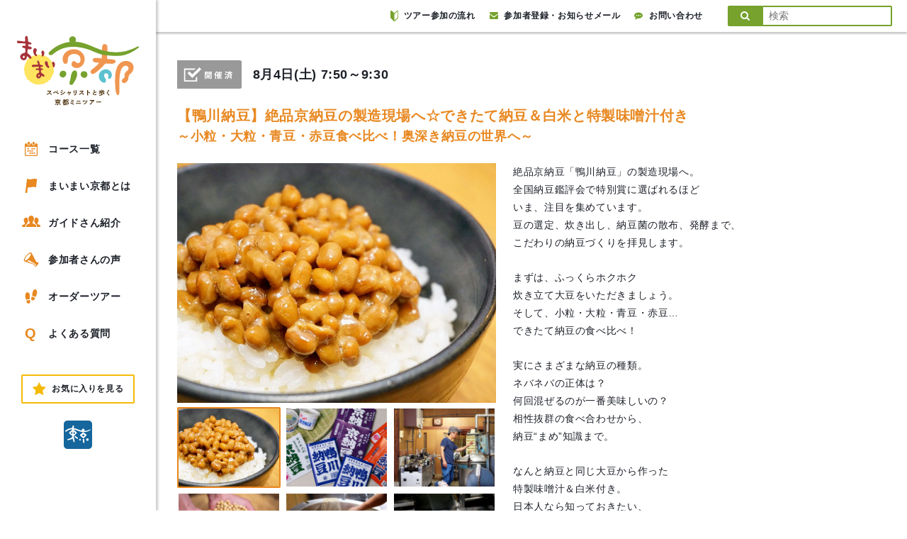

--- FILE ---
content_type: text/html; charset=UTF-8
request_url: https://www.maimai-kyoto.jp/event/ky18c033a/
body_size: 14345
content:

<!DOCTYPE html>
<html lang="ja">

<head>
  <meta charset="UTF-8">
  <meta name="viewport" content="width=device-width, user-scalable=no, initial-scale=1.0, maximum-scale=1.0, minimum-scale=1.0">
  <meta http-equiv="X-UA-Compatible" content="ie=edge">
  <meta http-equiv="Pragma" content="no-cache" />
  <meta http-equiv="cache-control" content="no-cache" />
  <meta http-equiv="expires" content="0" />
  <meta name="keywords" content="京都,観光,ツアー,まち歩き,現地ツアー,ガイドツアー">
  <meta name="description" content="600人を越える各分野のスペシャリストが、情熱と好奇心溢れる独自の視点でガイドする京都のまち歩きツアー。地形や地質、建築文化から町グルメまで。NHK「ブラタモリ」企画協力、案内人として出演">
  <link rel="shortcut icon" href="https://www.maimai-kyoto.jp/wp-content/themes/maimai_kyoto/assets/images/favicon.ico?180131150847">
      <title>【鴨川納豆】絶品京納豆の製造現場へ☆できたて納豆＆白米と特製味噌汁付き:～小粒・大粒・青豆・赤豆食べ比べ！奥深き納豆の世界へ～#ky18c033a | 京都のミニツアー「まいまい京都」</title>
    <meta name='robots' content='max-image-preview:large' />
  <script>
    var ajax_url = 'https://www.maimai-kyoto.jp/wp-admin/admin-ajax.php';
  </script>
  <link rel='dns-prefetch' href='//www.googletagmanager.com' />
<link rel='dns-prefetch' href='//maxcdn.bootstrapcdn.com' />
<link rel="alternate" title="oEmbed (JSON)" type="application/json+oembed" href="https://www.maimai-kyoto.jp/wp-json/oembed/1.0/embed?url=https%3A%2F%2Fwww.maimai-kyoto.jp%2Fevent%2Fky18c033a%2F" />
<link rel="alternate" title="oEmbed (XML)" type="text/xml+oembed" href="https://www.maimai-kyoto.jp/wp-json/oembed/1.0/embed?url=https%3A%2F%2Fwww.maimai-kyoto.jp%2Fevent%2Fky18c033a%2F&#038;format=xml" />
<style id='wp-img-auto-sizes-contain-inline-css' type='text/css'>
img:is([sizes=auto i],[sizes^="auto," i]){contain-intrinsic-size:3000px 1500px}
/*# sourceURL=wp-img-auto-sizes-contain-inline-css */
</style>
<style id='wp-emoji-styles-inline-css' type='text/css'>

	img.wp-smiley, img.emoji {
		display: inline !important;
		border: none !important;
		box-shadow: none !important;
		height: 1em !important;
		width: 1em !important;
		margin: 0 0.07em !important;
		vertical-align: -0.1em !important;
		background: none !important;
		padding: 0 !important;
	}
/*# sourceURL=wp-emoji-styles-inline-css */
</style>
<style id='wp-block-library-inline-css' type='text/css'>
:root{--wp-block-synced-color:#7a00df;--wp-block-synced-color--rgb:122,0,223;--wp-bound-block-color:var(--wp-block-synced-color);--wp-editor-canvas-background:#ddd;--wp-admin-theme-color:#007cba;--wp-admin-theme-color--rgb:0,124,186;--wp-admin-theme-color-darker-10:#006ba1;--wp-admin-theme-color-darker-10--rgb:0,107,160.5;--wp-admin-theme-color-darker-20:#005a87;--wp-admin-theme-color-darker-20--rgb:0,90,135;--wp-admin-border-width-focus:2px}@media (min-resolution:192dpi){:root{--wp-admin-border-width-focus:1.5px}}.wp-element-button{cursor:pointer}:root .has-very-light-gray-background-color{background-color:#eee}:root .has-very-dark-gray-background-color{background-color:#313131}:root .has-very-light-gray-color{color:#eee}:root .has-very-dark-gray-color{color:#313131}:root .has-vivid-green-cyan-to-vivid-cyan-blue-gradient-background{background:linear-gradient(135deg,#00d084,#0693e3)}:root .has-purple-crush-gradient-background{background:linear-gradient(135deg,#34e2e4,#4721fb 50%,#ab1dfe)}:root .has-hazy-dawn-gradient-background{background:linear-gradient(135deg,#faaca8,#dad0ec)}:root .has-subdued-olive-gradient-background{background:linear-gradient(135deg,#fafae1,#67a671)}:root .has-atomic-cream-gradient-background{background:linear-gradient(135deg,#fdd79a,#004a59)}:root .has-nightshade-gradient-background{background:linear-gradient(135deg,#330968,#31cdcf)}:root .has-midnight-gradient-background{background:linear-gradient(135deg,#020381,#2874fc)}:root{--wp--preset--font-size--normal:16px;--wp--preset--font-size--huge:42px}.has-regular-font-size{font-size:1em}.has-larger-font-size{font-size:2.625em}.has-normal-font-size{font-size:var(--wp--preset--font-size--normal)}.has-huge-font-size{font-size:var(--wp--preset--font-size--huge)}.has-text-align-center{text-align:center}.has-text-align-left{text-align:left}.has-text-align-right{text-align:right}.has-fit-text{white-space:nowrap!important}#end-resizable-editor-section{display:none}.aligncenter{clear:both}.items-justified-left{justify-content:flex-start}.items-justified-center{justify-content:center}.items-justified-right{justify-content:flex-end}.items-justified-space-between{justify-content:space-between}.screen-reader-text{border:0;clip-path:inset(50%);height:1px;margin:-1px;overflow:hidden;padding:0;position:absolute;width:1px;word-wrap:normal!important}.screen-reader-text:focus{background-color:#ddd;clip-path:none;color:#444;display:block;font-size:1em;height:auto;left:5px;line-height:normal;padding:15px 23px 14px;text-decoration:none;top:5px;width:auto;z-index:100000}html :where(.has-border-color){border-style:solid}html :where([style*=border-top-color]){border-top-style:solid}html :where([style*=border-right-color]){border-right-style:solid}html :where([style*=border-bottom-color]){border-bottom-style:solid}html :where([style*=border-left-color]){border-left-style:solid}html :where([style*=border-width]){border-style:solid}html :where([style*=border-top-width]){border-top-style:solid}html :where([style*=border-right-width]){border-right-style:solid}html :where([style*=border-bottom-width]){border-bottom-style:solid}html :where([style*=border-left-width]){border-left-style:solid}html :where(img[class*=wp-image-]){height:auto;max-width:100%}:where(figure){margin:0 0 1em}html :where(.is-position-sticky){--wp-admin--admin-bar--position-offset:var(--wp-admin--admin-bar--height,0px)}@media screen and (max-width:600px){html :where(.is-position-sticky){--wp-admin--admin-bar--position-offset:0px}}

/*# sourceURL=wp-block-library-inline-css */
</style><style id='global-styles-inline-css' type='text/css'>
:root{--wp--preset--aspect-ratio--square: 1;--wp--preset--aspect-ratio--4-3: 4/3;--wp--preset--aspect-ratio--3-4: 3/4;--wp--preset--aspect-ratio--3-2: 3/2;--wp--preset--aspect-ratio--2-3: 2/3;--wp--preset--aspect-ratio--16-9: 16/9;--wp--preset--aspect-ratio--9-16: 9/16;--wp--preset--color--black: #000000;--wp--preset--color--cyan-bluish-gray: #abb8c3;--wp--preset--color--white: #ffffff;--wp--preset--color--pale-pink: #f78da7;--wp--preset--color--vivid-red: #cf2e2e;--wp--preset--color--luminous-vivid-orange: #ff6900;--wp--preset--color--luminous-vivid-amber: #fcb900;--wp--preset--color--light-green-cyan: #7bdcb5;--wp--preset--color--vivid-green-cyan: #00d084;--wp--preset--color--pale-cyan-blue: #8ed1fc;--wp--preset--color--vivid-cyan-blue: #0693e3;--wp--preset--color--vivid-purple: #9b51e0;--wp--preset--gradient--vivid-cyan-blue-to-vivid-purple: linear-gradient(135deg,rgb(6,147,227) 0%,rgb(155,81,224) 100%);--wp--preset--gradient--light-green-cyan-to-vivid-green-cyan: linear-gradient(135deg,rgb(122,220,180) 0%,rgb(0,208,130) 100%);--wp--preset--gradient--luminous-vivid-amber-to-luminous-vivid-orange: linear-gradient(135deg,rgb(252,185,0) 0%,rgb(255,105,0) 100%);--wp--preset--gradient--luminous-vivid-orange-to-vivid-red: linear-gradient(135deg,rgb(255,105,0) 0%,rgb(207,46,46) 100%);--wp--preset--gradient--very-light-gray-to-cyan-bluish-gray: linear-gradient(135deg,rgb(238,238,238) 0%,rgb(169,184,195) 100%);--wp--preset--gradient--cool-to-warm-spectrum: linear-gradient(135deg,rgb(74,234,220) 0%,rgb(151,120,209) 20%,rgb(207,42,186) 40%,rgb(238,44,130) 60%,rgb(251,105,98) 80%,rgb(254,248,76) 100%);--wp--preset--gradient--blush-light-purple: linear-gradient(135deg,rgb(255,206,236) 0%,rgb(152,150,240) 100%);--wp--preset--gradient--blush-bordeaux: linear-gradient(135deg,rgb(254,205,165) 0%,rgb(254,45,45) 50%,rgb(107,0,62) 100%);--wp--preset--gradient--luminous-dusk: linear-gradient(135deg,rgb(255,203,112) 0%,rgb(199,81,192) 50%,rgb(65,88,208) 100%);--wp--preset--gradient--pale-ocean: linear-gradient(135deg,rgb(255,245,203) 0%,rgb(182,227,212) 50%,rgb(51,167,181) 100%);--wp--preset--gradient--electric-grass: linear-gradient(135deg,rgb(202,248,128) 0%,rgb(113,206,126) 100%);--wp--preset--gradient--midnight: linear-gradient(135deg,rgb(2,3,129) 0%,rgb(40,116,252) 100%);--wp--preset--font-size--small: 13px;--wp--preset--font-size--medium: 20px;--wp--preset--font-size--large: 36px;--wp--preset--font-size--x-large: 42px;--wp--preset--spacing--20: 0.44rem;--wp--preset--spacing--30: 0.67rem;--wp--preset--spacing--40: 1rem;--wp--preset--spacing--50: 1.5rem;--wp--preset--spacing--60: 2.25rem;--wp--preset--spacing--70: 3.38rem;--wp--preset--spacing--80: 5.06rem;--wp--preset--shadow--natural: 6px 6px 9px rgba(0, 0, 0, 0.2);--wp--preset--shadow--deep: 12px 12px 50px rgba(0, 0, 0, 0.4);--wp--preset--shadow--sharp: 6px 6px 0px rgba(0, 0, 0, 0.2);--wp--preset--shadow--outlined: 6px 6px 0px -3px rgb(255, 255, 255), 6px 6px rgb(0, 0, 0);--wp--preset--shadow--crisp: 6px 6px 0px rgb(0, 0, 0);}:where(.is-layout-flex){gap: 0.5em;}:where(.is-layout-grid){gap: 0.5em;}body .is-layout-flex{display: flex;}.is-layout-flex{flex-wrap: wrap;align-items: center;}.is-layout-flex > :is(*, div){margin: 0;}body .is-layout-grid{display: grid;}.is-layout-grid > :is(*, div){margin: 0;}:where(.wp-block-columns.is-layout-flex){gap: 2em;}:where(.wp-block-columns.is-layout-grid){gap: 2em;}:where(.wp-block-post-template.is-layout-flex){gap: 1.25em;}:where(.wp-block-post-template.is-layout-grid){gap: 1.25em;}.has-black-color{color: var(--wp--preset--color--black) !important;}.has-cyan-bluish-gray-color{color: var(--wp--preset--color--cyan-bluish-gray) !important;}.has-white-color{color: var(--wp--preset--color--white) !important;}.has-pale-pink-color{color: var(--wp--preset--color--pale-pink) !important;}.has-vivid-red-color{color: var(--wp--preset--color--vivid-red) !important;}.has-luminous-vivid-orange-color{color: var(--wp--preset--color--luminous-vivid-orange) !important;}.has-luminous-vivid-amber-color{color: var(--wp--preset--color--luminous-vivid-amber) !important;}.has-light-green-cyan-color{color: var(--wp--preset--color--light-green-cyan) !important;}.has-vivid-green-cyan-color{color: var(--wp--preset--color--vivid-green-cyan) !important;}.has-pale-cyan-blue-color{color: var(--wp--preset--color--pale-cyan-blue) !important;}.has-vivid-cyan-blue-color{color: var(--wp--preset--color--vivid-cyan-blue) !important;}.has-vivid-purple-color{color: var(--wp--preset--color--vivid-purple) !important;}.has-black-background-color{background-color: var(--wp--preset--color--black) !important;}.has-cyan-bluish-gray-background-color{background-color: var(--wp--preset--color--cyan-bluish-gray) !important;}.has-white-background-color{background-color: var(--wp--preset--color--white) !important;}.has-pale-pink-background-color{background-color: var(--wp--preset--color--pale-pink) !important;}.has-vivid-red-background-color{background-color: var(--wp--preset--color--vivid-red) !important;}.has-luminous-vivid-orange-background-color{background-color: var(--wp--preset--color--luminous-vivid-orange) !important;}.has-luminous-vivid-amber-background-color{background-color: var(--wp--preset--color--luminous-vivid-amber) !important;}.has-light-green-cyan-background-color{background-color: var(--wp--preset--color--light-green-cyan) !important;}.has-vivid-green-cyan-background-color{background-color: var(--wp--preset--color--vivid-green-cyan) !important;}.has-pale-cyan-blue-background-color{background-color: var(--wp--preset--color--pale-cyan-blue) !important;}.has-vivid-cyan-blue-background-color{background-color: var(--wp--preset--color--vivid-cyan-blue) !important;}.has-vivid-purple-background-color{background-color: var(--wp--preset--color--vivid-purple) !important;}.has-black-border-color{border-color: var(--wp--preset--color--black) !important;}.has-cyan-bluish-gray-border-color{border-color: var(--wp--preset--color--cyan-bluish-gray) !important;}.has-white-border-color{border-color: var(--wp--preset--color--white) !important;}.has-pale-pink-border-color{border-color: var(--wp--preset--color--pale-pink) !important;}.has-vivid-red-border-color{border-color: var(--wp--preset--color--vivid-red) !important;}.has-luminous-vivid-orange-border-color{border-color: var(--wp--preset--color--luminous-vivid-orange) !important;}.has-luminous-vivid-amber-border-color{border-color: var(--wp--preset--color--luminous-vivid-amber) !important;}.has-light-green-cyan-border-color{border-color: var(--wp--preset--color--light-green-cyan) !important;}.has-vivid-green-cyan-border-color{border-color: var(--wp--preset--color--vivid-green-cyan) !important;}.has-pale-cyan-blue-border-color{border-color: var(--wp--preset--color--pale-cyan-blue) !important;}.has-vivid-cyan-blue-border-color{border-color: var(--wp--preset--color--vivid-cyan-blue) !important;}.has-vivid-purple-border-color{border-color: var(--wp--preset--color--vivid-purple) !important;}.has-vivid-cyan-blue-to-vivid-purple-gradient-background{background: var(--wp--preset--gradient--vivid-cyan-blue-to-vivid-purple) !important;}.has-light-green-cyan-to-vivid-green-cyan-gradient-background{background: var(--wp--preset--gradient--light-green-cyan-to-vivid-green-cyan) !important;}.has-luminous-vivid-amber-to-luminous-vivid-orange-gradient-background{background: var(--wp--preset--gradient--luminous-vivid-amber-to-luminous-vivid-orange) !important;}.has-luminous-vivid-orange-to-vivid-red-gradient-background{background: var(--wp--preset--gradient--luminous-vivid-orange-to-vivid-red) !important;}.has-very-light-gray-to-cyan-bluish-gray-gradient-background{background: var(--wp--preset--gradient--very-light-gray-to-cyan-bluish-gray) !important;}.has-cool-to-warm-spectrum-gradient-background{background: var(--wp--preset--gradient--cool-to-warm-spectrum) !important;}.has-blush-light-purple-gradient-background{background: var(--wp--preset--gradient--blush-light-purple) !important;}.has-blush-bordeaux-gradient-background{background: var(--wp--preset--gradient--blush-bordeaux) !important;}.has-luminous-dusk-gradient-background{background: var(--wp--preset--gradient--luminous-dusk) !important;}.has-pale-ocean-gradient-background{background: var(--wp--preset--gradient--pale-ocean) !important;}.has-electric-grass-gradient-background{background: var(--wp--preset--gradient--electric-grass) !important;}.has-midnight-gradient-background{background: var(--wp--preset--gradient--midnight) !important;}.has-small-font-size{font-size: var(--wp--preset--font-size--small) !important;}.has-medium-font-size{font-size: var(--wp--preset--font-size--medium) !important;}.has-large-font-size{font-size: var(--wp--preset--font-size--large) !important;}.has-x-large-font-size{font-size: var(--wp--preset--font-size--x-large) !important;}
/*# sourceURL=global-styles-inline-css */
</style>

<style id='classic-theme-styles-inline-css' type='text/css'>
/*! This file is auto-generated */
.wp-block-button__link{color:#fff;background-color:#32373c;border-radius:9999px;box-shadow:none;text-decoration:none;padding:calc(.667em + 2px) calc(1.333em + 2px);font-size:1.125em}.wp-block-file__button{background:#32373c;color:#fff;text-decoration:none}
/*# sourceURL=/wp-includes/css/classic-themes.min.css */
</style>
<link rel='stylesheet' id='font_awesome-css' href='https://maxcdn.bootstrapcdn.com/font-awesome/4.7.0/css/font-awesome.min.css' type='text/css' media='all' />
<link rel='stylesheet' id='drawer-css' href='https://www.maimai-kyoto.jp/wp-content/themes/maimai_kyoto/assets/lib/drawer/drawer.min.css?180302' type='text/css' media='all' />
<link rel='stylesheet' id='slick-css' href='https://www.maimai-kyoto.jp/wp-content/themes/maimai_kyoto/assets/lib/slick/slick.css' type='text/css' media='all' />
<link rel='stylesheet' id='slick_theme-css' href='https://www.maimai-kyoto.jp/wp-content/themes/maimai_kyoto/assets/lib/slick/slick-theme.css' type='text/css' media='all' />
<link rel='stylesheet' id='baguetteBox.js-dev-css' href='https://www.maimai-kyoto.jp/wp-content/themes/maimai_kyoto/assets/lib/baguetteBox.js-dev/baguetteBox.min.css?20180218' type='text/css' media='all' />
<link rel='stylesheet' id='style-css' href='https://www.maimai-kyoto.jp/wp-content/themes/maimai_kyoto/style.css?ver=20250507848' type='text/css' media='all' />
<link rel='stylesheet' id='pc_style-css' href='https://www.maimai-kyoto.jp/wp-content/themes/maimai_kyoto/assets/css/pc.css?ver=20240125746' type='text/css' media='all' />
<link rel='stylesheet' id='abiru_style-css' href='https://www.maimai-kyoto.jp/wp-content/themes/maimai_kyoto/assets/css/abiru_org.css?ver=202107091519' type='text/css' media='all' />
<link rel='stylesheet' id='zoho-css' href='https://www.maimai-kyoto.jp/wp-content/themes/maimai_kyoto/assets/css/zoho.css?ver=20250507917' type='text/css' media='all' />
<link rel='stylesheet' id='fav_style-css' href='https://www.maimai-kyoto.jp/wp-content/themes/maimai_kyoto/assets/css/fav.css?ver=20210902409' type='text/css' media='all' />
<link rel='stylesheet' id='simple-favorites-css' href='https://www.maimai-kyoto.jp/wp-content/plugins/favorites/assets/css/favorites.css?ver=2.3.6' type='text/css' media='all' />
<script type="text/javascript" src="https://www.maimai-kyoto.jp/wp-content/themes/maimai_kyoto/assets/js/lib/jquery.min.js?180223" id="jquery-js"></script>
<script type="text/javascript" id="favorites-js-extra">
/* <![CDATA[ */
var favorites_data = {"ajaxurl":"https://www.maimai-kyoto.jp/wp-admin/admin-ajax.php","nonce":"b5f647c354","favorite":"Favorite","favorited":"Favorited","includecount":"","indicate_loading":"","loading_text":"Loading","loading_image":"","loading_image_active":"","loading_image_preload":"","cache_enabled":"1","button_options":{"button_type":"custom","custom_colors":false,"box_shadow":false,"include_count":false,"default":{"background_default":false,"border_default":false,"text_default":false,"icon_default":false,"count_default":false},"active":{"background_active":false,"border_active":false,"text_active":false,"icon_active":false,"count_active":false}},"authentication_modal_content":"\u003Cp\u003EPlease login to add favorites.\u003C/p\u003E\n\u003Cp\u003E\u003Ca href=\"#\" data-favorites-modal-close\u003EDismiss this notice\u003C/a\u003E\u003C/p\u003E\n","authentication_redirect":"","dev_mode":"","logged_in":"","user_id":"0","authentication_redirect_url":"https://www.maimai-kyoto.jp/login_83395"};
//# sourceURL=favorites-js-extra
/* ]]> */
</script>
<script type="text/javascript" src="https://www.maimai-kyoto.jp/wp-content/plugins/favorites/assets/js/favorites.min.js?ver=2.3.6" id="favorites-js"></script>

<!-- Site Kit によって追加された Google タグ（gtag.js）スニペット -->
<!-- Google アナリティクス スニペット (Site Kit が追加) -->
<script type="text/javascript" src="https://www.googletagmanager.com/gtag/js?id=GT-WPQVJM9" id="google_gtagjs-js" async></script>
<script type="text/javascript" id="google_gtagjs-js-after">
/* <![CDATA[ */
window.dataLayer = window.dataLayer || [];function gtag(){dataLayer.push(arguments);}
gtag("set","linker",{"domains":["www.maimai-kyoto.jp"]});
gtag("js", new Date());
gtag("set", "developer_id.dZTNiMT", true);
gtag("config", "GT-WPQVJM9");
//# sourceURL=google_gtagjs-js-after
/* ]]> */
</script>
<link rel="https://api.w.org/" href="https://www.maimai-kyoto.jp/wp-json/" /><link rel="alternate" title="JSON" type="application/json" href="https://www.maimai-kyoto.jp/wp-json/wp/v2/event/90487" /><link rel="EditURI" type="application/rsd+xml" title="RSD" href="https://www.maimai-kyoto.jp/xmlrpc.php?rsd" />
<link rel="canonical" href="https://www.maimai-kyoto.jp/event/ky18c033a/" />
<link rel='shortlink' href='https://www.maimai-kyoto.jp/?p=90487' />
<meta name="generator" content="Site Kit by Google 1.168.0" /><meta property="og:type" content="article" />
<meta property="og:title" content="【鴨川納豆】絶品京納豆の製造現場へ☆できたて納豆＆白米と特製味噌汁付き～小粒・大粒・青豆・赤豆食べ比べ！奥深き納豆の世界へ～" />
<meta property="og:description" content="絶品京納豆「鴨川納豆」の製造現場へ。全国納豆鑑評会で特別賞に選ばれるほどいま、注目を集めています。豆の選定、炊き出し、納豆菌の散布、発酵まで、こだわりの納豆づくりを拝見します。まずは、ふっくらホクホク炊き立て大豆をいただきましょう。そして、" />
<meta property="og:url" content="https://www.maimai-kyoto.jp/event/ky18c033a/" />
<meta property="og:image" content="https://www.maimai-kyoto.jp/wp-content/uploads/2018/05/nattou_006.jpg" />
<meta property="og:site_name" content="京都のミニツアー「まいまい京都」" />
<meta property="og:locale" content="ja_JP" />
<meta name="twitter:card" content="summary_large_image" />
<meta name="twitter:site" content="@maimai_kyoto" />
<meta name="twitter:image:src" content="https://www.maimai-kyoto.jp/wp-content/uploads/2018/05/nattou_006.jpg"><script>var query = {"route_path":"https:\/\/www.maimai-kyoto.jp\/","this_month_all_posts":83,"next_month_all_posts":0,"after_2_month_all_posts":133,"after_3_month_all_posts":0,"after_4_month_all_posts":2,"guide_all_posts":821}</script>

<!-- Google タグ マネージャー スニペット (Site Kit が追加) -->
<script type="text/javascript">
/* <![CDATA[ */

			( function( w, d, s, l, i ) {
				w[l] = w[l] || [];
				w[l].push( {'gtm.start': new Date().getTime(), event: 'gtm.js'} );
				var f = d.getElementsByTagName( s )[0],
					j = d.createElement( s ), dl = l != 'dataLayer' ? '&l=' + l : '';
				j.async = true;
				j.src = 'https://www.googletagmanager.com/gtm.js?id=' + i + dl;
				f.parentNode.insertBefore( j, f );
			} )( window, document, 'script', 'dataLayer', 'GTM-T52J2BB3' );
			
/* ]]> */
</script>

<!-- (ここまで) Google タグ マネージャー スニペット (Site Kit が追加) -->
  <script type="text/javascript">
    var _gaq = _gaq || [];
    _gaq.push(['_setAccount', 'UA-21316049-1']);
    _gaq.push(['_trackPageview']);
    (function() {
      var ga = document.createElement('script');
      ga.type = 'text/javascript';
      ga.async = true;
      ga.src = ('https:' == document.location.protocol ? 'https://ssl' : 'http://www') + '.google-analytics.com/ga.js';
      var s = document.getElementsByTagName('script')[0];
      s.parentNode.insertBefore(ga, s);
    })();
  </script>
</head>

<body class="wp-singular event-template-default single single-event postid-90487 wp-theme-maimai_kyoto drawer drawer--left drawer-close">

  <div id="fb-root"></div>
  <script>
    (function(d, s, id) {
      var js, fjs = d.getElementsByTagName(s)[0];
      if (d.getElementById(id)) return;
      js = d.createElement(s);
      js.id = id;
      js.src = 'https://connect.facebook.net/ja_JP/sdk.js#xfbml=1&version=v2.11';
      fjs.parentNode.insertBefore(js, fjs);
    }(document, 'script', 'facebook-jssdk'));
  </script>

  <div id="wrapper">

    
        <header class="header">

          <div class="header__inner">

            <h1 class="header__title"><a href="https://www.maimai-kyoto.jp/"><img src="https://www.maimai-kyoto.jp/wp-content/themes/maimai_kyoto/assets/images/pc_logo.svg?220817144410" alt="まいまい京都"></a></h1>

            <nav class="header__nav">
              <ul class="header__nav__list">
                <li class="header__nav__item">
                  <a class="linkEffects" href="https://www.maimai-kyoto.jp/event/">
                    <svg version="1.1" xmlns="http://www.w3.org/2000/svg" xmlns:xlink="http://www.w3.org/1999/xlink" x="0px" y="0px" viewBox="0 0 90.7 100" style="enable-background:new 0 0 90.7 100;" xml:space="preserve">
                      <g>
                        <rect x="18.6" y="43.5" width="9.9" height="9.9" />
                        <rect x="62.1" y="43.5" width="9.9" height="9.9" />
                        <rect x="47.6" y="43.5" width="9.9" height="9.9" />
                        <rect x="18.6" y="59" width="9.9" height="9.9" />
                        <rect x="47.6" y="59" width="9.9" height="9.9" />
                        <rect x="33.1" y="59" width="9.9" height="9.9" />
                        <rect x="62.1" y="74.5" width="9.9" height="9.9" />
                        <rect x="47.6" y="74.5" width="9.9" height="9.9" />
                        <rect x="33.1" y="74.5" width="9.9" height="9.9" />
                        <path d="M81.1,10.8h-8.1v7.7c0,2.9-2.4,5.2-5.3,5.2H57.2c-2.9,0-5.3-2.4-5.3-5.2v-7.7H38.8v7.7c0,2.9-2.4,5.3-5.4,5.3H23c-3,0-5.4-2.4-5.4-5.3v-7.7H9.5C4.3,10.8,0,15,0,20.2v70.4c0,5.2,4.3,9.4,9.5,9.4h71.6c5.3,0,9.5-4.2,9.5-9.4V20.2C90.7,15,86.4,10.8,81.1,10.8z M83.9,90.4c0,1.7-1.1,2.8-2.8,2.8H9.6c-1.7,0-2.8-1.1-2.8-2.8V34.8h77V90.4z" />
                        <path d="M23,20h10.4c0.9,0,1.6-0.7,1.6-1.6V4c0-2.2-1.8-4-4-4h-5.6c-2.2,0-4,1.8-4,4v14.4C21.4,19.3,22.1,20,23,20z" />
                        <path d="M57.2,20h10.6c0.8,0,1.5-0.7,1.5-1.5V3.9c0-2.2-1.8-3.9-4-3.9h-5.7c-2.2,0-4,1.8-4,3.9v14.6C55.7,19.3,56.3,20,57.2,20z" />
                      </g>
                    </svg>
                    コース一覧
                  </a>
                </li>
                <li class="header__nav__item">
                  <a class="linkEffects" href="https://www.maimai-kyoto.jp/about/">
                    <svg version="1.1" xmlns="http://www.w3.org/2000/svg" xmlns:xlink="http://www.w3.org/1999/xlink" x="0px" y="0px" viewBox="0 0 82.6 100" style="enable-background:new 0 0 82.6 100;" xml:space="preserve">
                      <g>
                        <path d="M11.8,0L0,100h12.8l4.8-39.3c22.1,4.6,24.4-8.1,58.3-0.5l6.7-57.7C43-6,46.6,12.6,11.8,0z" />
                      </g>
                    </svg>
                    まいまい京都とは
                  </a>
                </li>
                <li class="header__nav__item">
                  <a class="linkEffects" href="https://www.maimai-kyoto.jp/guides/">
                    <svg version="1.1" xmlns="http://www.w3.org/2000/svg" xmlns:xlink="http://www.w3.org/1999/xlink" x="0px" y="0px" viewBox="0 0 162.1 100" style="enable-background:new 0 0 162.1 100;" xml:space="preserve">
                      <g>
                        <path d="M46.7,70.3c0-0.3-0.1-0.5-0.1-0.7v-2.2c0-1,0.2-2,0.5-3c0,0,5.4-7.2,7.9-15.7c-2.8-5.9-5.3-13.2-5.3-20.5c0-1.7,0.1-3.3,0.3-4.9c-3.6-3.8-8.6-6-14-6c-11.2,0-20.3,9.1-20.3,23.3c0,11.4,9.3,23.7,9.3,23.7c0.3,1,0.5,2,0.5,3v2.2c0,2.7-1.6,5.1-4,6.3l-14.7,6c-3.4,1.6-5.8,4.7-6.5,8.4L0,93.5c-0.1,1.7,0.4,3.3,1.6,4.6C2.8,99.3,4.4,100,6,100h24l1-12.6l0.1-0.3c1.2-6.6,5.6-12.3,11.7-15.1L46.7,70.3z" />
                        <path d="M161.8,90.3c-0.7-3.7-3.1-6.8-6.5-8.4l-14.7-6c-2.5-1.1-4-3.6-4-6.3v-2.2c0-1,0.2-2,0.5-3c0,0,9.2-12.3,9.2-23.7c0-14.2-9.1-23.3-20.3-23.3c-5.4,0-10.3,2.2-14,6c0.2,1.6,0.3,3.2,0.3,4.9c0,7.3-2.5,14.6-5.3,20.5c2.5,8.5,7.9,15.7,7.9,15.7c0.3,1,0.5,2,0.5,3v2.2c0,0.3-0.1,0.5-0.1,0.7l3.6,1.5c6.4,2.9,10.8,8.6,12,15.2l0.1,0.3l1,12.7h24c1.7,0,3.3-0.7,4.4-1.9c1.1-1.2,1.7-2.9,1.6-4.6L161.8,90.3z" />
                        <path d="M116.5,78.1l-17.8-7.3c-3-1.4-4.9-4.3-4.9-7.6v-2.6c0-1.2,0.2-2.5,0.6-3.6c0,0,11.2-14.9,11.2-28.7C105.6,11.1,94.6,0,81,0C67.5,0,56.5,11.1,56.5,28.3c0,13.8,11.2,28.7,11.2,28.7c0.4,1.2,0.6,2.4,0.6,3.6v2.6c0,3.3-1.9,6.2-4.9,7.6l-17.8,7.3c-4.1,1.9-7.1,5.7-7.9,10.2L36.8,100H81h44.2l-0.9-11.8C123.5,83.7,120.6,79.9,116.5,78.1z" />
                      </g>
                    </svg>
                    ガイドさん紹介
                  </a>
                </li>
                <li class="header__nav__item">
                  <a class="linkEffects linkEffects" href="https://www.maimai-kyoto.jp/voice/">
                    <svg version="1.1" xmlns="http://www.w3.org/2000/svg" xmlns:xlink="http://www.w3.org/1999/xlink" x="0px" y="0px" viewBox="0 0 103.9 100" style="enable-background:new 0 0 103.9 100;" xml:space="preserve">
                      <g>
                        <path d="M12.3,28.1C-0.5,45.3-3.8,60.9,4.7,62.7c-0.3-0.1-0.5-0.1-0.7-0.2C26.7,70.1,49.3,77.8,72,85.4c0.9,2,1.7,4.1,2.6,6.1c1,2.3,2,4.6,2.9,6.8c0.4,0.8,1,1.4,1.9,1.6c0.3,0.1,0.6,0.1,0.9,0.1c0.1,0,0.2,0,0.3,0c0.2,0,0.5,0,0.7-0.1c0.1,0,0.3-0.1,0.4-0.1c0.2-0.1,0.5-0.1,0.7-0.2c0.2-0.1,0.3-0.1,0.5-0.2c0.3-0.1,0.5-0.2,0.8-0.3c0.1,0,0.2-0.1,0.3-0.1c0,0,0.1,0,0.1-0.1c0.1,0,0.2-0.1,0.3-0.2c0.3-0.1,0.5-0.3,0.8-0.4c0.1-0.1,0.2-0.1,0.4-0.2c0.3-0.2,0.5-0.3,0.8-0.5c0.1-0.1,0.2-0.1,0.3-0.2c0.3-0.2,0.6-0.4,0.9-0.6c0.1-0.1,0.2-0.1,0.3-0.2c0.3-0.3,0.7-0.5,1.1-0.8c0.1,0,0.1-0.1,0.1-0.1c1.2-0.9,2.3-2,3.5-3.1c0,0,0.1-0.1,0.1-0.1c0.8-0.8,1.6-1.7,2.4-2.6c0.1-0.1,0.1-0.1,0.2-0.2c0.9-1,1.7-2,2.5-3.1c6.1-8.3,7.8-15.8,3.6-16.7l-13.6-3.4C77,45.3,65.8,24.1,54.7,3c0,0,0,0.1,0,0.1c-0.8-1.5-2-2.5-3.9-2.9C42.3-1.7,25,10.8,12.3,28.1z M78.4,78.8c0,0,10.3,11.1,9.8,11.7c-4.6,4.9-6.2,4.6-6.2,4.6l-6.5-12.6L23.7,61.1l9.7-7.4L78.4,78.8z M47.1,7.7c0.6,0.1,1.1,0.3,1.5,0.7c3,2.6,0.4,12.7-8.9,25.3C28.6,48.5,15.3,57.3,9.7,56.3c-0.6-0.1-1.1-0.3-1.5-0.7c-3-2.6-0.4-12.7,8.9-25.3C28.2,15.5,41.6,6.7,47.1,7.7z" />
                      </g>
                    </svg>
                    参加者さんの声
                  </a>
                </li>
                <li class="header__nav__item">
                  <a class="linkEffects linkEffects" href="https://www.maimai-kyoto.jp/ordertour/">
                    <svg version="1.1" xmlns="http://www.w3.org/2000/svg" xmlns:xlink="http://www.w3.org/1999/xlink" x="0px" y="0px" viewBox="0 0 83.7 100" style="enable-background:new 0 0 83.7 100;" xml:space="preserve">
                      <g>
                        <g>
                          <path d="M11,21.9C-3.8,28.3-2,57.2,6.7,73.1L31,69c0,0,1.9-14.8,0.5-28.9C30.7,32.3,24.7,16.1,11,21.9z" />
                          <path d="M8.2,79.5c0,0,1.4,23.5,17.6,20.2c14.3-3,6.6-25,6.6-25L8.2,79.5z" />
                        </g>
                        <g>
                          <path d="M76,2.3C63.5-5.7,55,9.3,52.9,16.8c-3.7,13.7-4.2,28.6-4.2,28.6l23.3,8C83.2,39.2,89.7,10.9,76,2.3z" />
                          <path d="M46.4,50.8c0,0-11.2,20.5,2.4,25.8c15.4,5.9,20.6-17,20.6-17L46.4,50.8z" />
                        </g>
                      </g>
                    </svg>
                    オーダーツアー
                  </a>
                </li>
                <li class="header__nav__item">
                  <a class="linkEffects linkEffects" href="https://www.maimai-kyoto.jp/faq/">
                    <span style="width:40px;height:20px;color:#e88821;font-size:20px;font-weight:bold;padding-right:9px;text-align:center;">Q</span>
                    よくある質問
                  </a>
                </li>
              </ul>
            </nav>

            <p class="header__fav "><a href="https://www.maimai-kyoto.jp/favorite/"><i class="fa fa-star" aria-hidden="true"></i><span>お気に入りを見る</span></a></p>

            <div class="header__sns">
              <ul class="header__sns__list">
                <!--
<li class="header__sns__item header__sns__item--maimaiKyoto">
            <a href="https://www.maimai-osaka.jp/" target="_blank">
              <img src="https://www.maimai-kyoto.jp/wp-content/themes/maimai_kyoto/assets/images/icon_osaka.svg" alt="大阪">
            </a>
-->
                </li>
                <li class="header__sns__item header__sns__item--maimaiTokyo">
                  <a href="https://www.maimai-tokyo.jp/" target="_blank">
                    <img src="https://www.maimai-kyoto.jp/wp-content/themes/maimai_kyoto/assets/images/icon_tokyo.svg" alt="東京">
                  </a>
                </li>
                <!--
<li class="header__sns__item header__sns__item--maimaiTokai">
            <a href="https://www.maimai-tokai.jp/" target="_blank">
              <img src="https://www.maimai-kyoto.jp/wp-content/themes/maimai_kyoto/assets/images/icon_tokai.svg" alt="東海">
-->
                </a>
                </li>
              </ul>
            </div>
          </div>
        </header>

        <!-- ▼ topMain -->
        <main class="topMain">

          <!-- ▼ topNav -->
          <div class="topNav">
            <ul class="topNav__list">
              <li class="topNav__item" style="margin-right:20px;">
                <a class="linkEffects" href="https://www.maimai-kyoto.jp/beginner/" style="display:flex;width:auto;">
                  <svg version="1.1" xmlns="http://www.w3.org/2000/svg" xmlns:xlink="http://www.w3.org/1999/xlink" x="0px" y="0px" viewBox="0 0 73.3 100" xml:space="preserve" style="width:19px;padding-right:8px;">
                    <path style="fill:#76a22d;" d="M36.7,23.5L15,2.5C12.4,0,8.7-0.7,5.4,0.7C2.1,2.1,0,5.3,0,8.8v53.5c0,3.6,1.5,7,4,9.5l26.5,25.6c3.4,3.3,8.9,3.3,12.3,0l26.5-25.6c2.6-2.5,4-5.9,4-9.5V8.8c0-3.6-2.1-6.8-5.4-8.1c-3.3-1.4-7.1-0.7-9.6,1.8L36.7,23.5z M67.8,60.8c0,1.2-0.5,2.3-1.3,3.2L36.7,93V33.9l4.3-4.2L64,7.2c0.6-0.6,1.6-0.8,2.4-0.4c0.8,0.3,1.3,1.1,1.3,2V60.8z"></path>
                  </svg>
                  ツアー参加の流れ
                </a>
              </li>
              <li class="topNav__item" style="margin-right:20px;"><a class="linkEffects" href="https://www.maimai-kyoto.jp/temporary_participant_form/" style="width:auto;"><i class="fa fa-envelope" aria-hidden="true"></i>参加者登録・お知らせメール</a></li>
              <li class="topNav__item" style="margin-right:83px;"><a class="linkEffects" href="https://www.maimai-kyoto.jp/contact/"><i class="fa fa-commenting" aria-hidden="true"></i>お問い合わせ</a></li>
              <li class="topNav__item topNav__item--search">
                <form action="https://www.maimai-kyoto.jp/" name="search" method="get">
                  <dl class="search">
                    <dt><input type="text" name="s" value="" placeholder="検索" /></dt>
                    <dd><button type="submit" value=""><i class="fa fa-search" aria-hidden="true"></i></button></dd>
                  </dl>
                </form>
              </li>
            </ul>
          </div>
          <!-- ▲ topNav -->

        
<!-- ▼ sinlgeEvent -->
<div class="singleEvent">

  <!-- ▼ main -->
  <section class="main">
    <div class="inner">

      
          <!--            <p>--><!--</p>-->
          <!--            <p>--><!--</p>-->

          
            <!-- ▼ main__header -->
            <div class="main__header">
              <ul class="main__header__list">
                <li class="main__header__item">
                  <ul class="main__header__item__topList">
                                          <li class="main__header__item__topItem__reservationStatus"><img src="https://www.maimai-kyoto.jp/wp-content/themes/maimai_kyoto/assets/images/pc_icon_reservation_status_06.svg?171219165025" alt="開催済"></li>
                                        <li class="main__header__item__topItem__scheduleFav">
                      <ul class="main__header__item__topItem__scheduleFav__list">
                        <li class="main__header__item__topItem__scheduleFav__item main__header__item__topItem__scheduleFav__item--date">
                          8月4日(土)&nbsp;7:50～9:30                        </li>
                                              </ul>
                    </li>
                  </ul>
                </li>
                <li class="main__header__item">
                  <h2 class="main__header__item__title">
                                          【鴨川納豆】絶品京納豆の製造現場へ☆できたて納豆＆白米と特製味噌汁付き<br><span>～小粒・大粒・青豆・赤豆食べ比べ！奥深き納豆の世界へ～                                      </h2>
                </li>
                <li class="main__header__item">
                                  </li>
              </ul>
            </div>
            <!-- ▲ main__header -->

            <!-- ▼ main__content -->
            <div class="main__content">
              <div class="main__content__img">
                <div class="main__content__img__list main__content__img__list__pc">
                                                            <p class="main__content__img__item slick-slide"><img width="560" height="420" src="https://www.maimai-kyoto.jp/wp-content/uploads/2018/05/nattou_006.jpg" class="attachment-full size-full" alt="" decoding="async" fetchpriority="high" srcset="https://www.maimai-kyoto.jp/wp-content/uploads/2018/05/nattou_006.jpg 560w, https://www.maimai-kyoto.jp/wp-content/uploads/2018/05/nattou_006-300x225.jpg 300w" sizes="(max-width: 560px) 100vw, 560px" /></p>
                                          <p class="main__content__img__item slick-slide"><img width="600" height="450" src="https://www.maimai-kyoto.jp/wp-content/uploads/2018/05/nattou05.jpg" class="attachment-full size-full" alt="" decoding="async" srcset="https://www.maimai-kyoto.jp/wp-content/uploads/2018/05/nattou05.jpg 600w, https://www.maimai-kyoto.jp/wp-content/uploads/2018/05/nattou05-300x225.jpg 300w" sizes="(max-width: 600px) 100vw, 600px" /></p>
                                          <p class="main__content__img__item slick-slide"><img width="600" height="450" src="https://www.maimai-kyoto.jp/wp-content/uploads/2018/05/nattou_008.jpg" class="attachment-full size-full" alt="" decoding="async" loading="lazy" srcset="https://www.maimai-kyoto.jp/wp-content/uploads/2018/05/nattou_008.jpg 600w, https://www.maimai-kyoto.jp/wp-content/uploads/2018/05/nattou_008-300x225.jpg 300w" sizes="auto, (max-width: 600px) 100vw, 600px" /></p>
                                          <p class="main__content__img__item slick-slide"><img width="600" height="450" src="https://www.maimai-kyoto.jp/wp-content/uploads/2018/05/nattou_007.jpg" class="attachment-full size-full" alt="" decoding="async" loading="lazy" srcset="https://www.maimai-kyoto.jp/wp-content/uploads/2018/05/nattou_007.jpg 600w, https://www.maimai-kyoto.jp/wp-content/uploads/2018/05/nattou_007-300x225.jpg 300w" sizes="auto, (max-width: 600px) 100vw, 600px" /></p>
                                          <p class="main__content__img__item slick-slide"><img width="600" height="450" src="https://www.maimai-kyoto.jp/wp-content/uploads/2018/05/nattou_009.jpg" class="attachment-full size-full" alt="" decoding="async" loading="lazy" srcset="https://www.maimai-kyoto.jp/wp-content/uploads/2018/05/nattou_009.jpg 600w, https://www.maimai-kyoto.jp/wp-content/uploads/2018/05/nattou_009-300x225.jpg 300w" sizes="auto, (max-width: 600px) 100vw, 600px" /></p>
                                          <p class="main__content__img__item slick-slide"><img width="600" height="450" src="https://www.maimai-kyoto.jp/wp-content/uploads/2018/05/nattou_010.jpg" class="attachment-full size-full" alt="" decoding="async" loading="lazy" srcset="https://www.maimai-kyoto.jp/wp-content/uploads/2018/05/nattou_010.jpg 600w, https://www.maimai-kyoto.jp/wp-content/uploads/2018/05/nattou_010-300x225.jpg 300w" sizes="auto, (max-width: 600px) 100vw, 600px" /></p>
                                                      </div>
                <div class="main__content__img__thumb__list">
                                                            <p class="main__content__img__thumb__item slick-slide"><img width="560" height="420" src="https://www.maimai-kyoto.jp/wp-content/uploads/2018/05/nattou_006.jpg" class="attachment-full size-full" alt="" decoding="async" loading="lazy" srcset="https://www.maimai-kyoto.jp/wp-content/uploads/2018/05/nattou_006.jpg 560w, https://www.maimai-kyoto.jp/wp-content/uploads/2018/05/nattou_006-300x225.jpg 300w" sizes="auto, (max-width: 560px) 100vw, 560px" /></p>
                                          <p class="main__content__img__thumb__item slick-slide"><img width="600" height="450" src="https://www.maimai-kyoto.jp/wp-content/uploads/2018/05/nattou05.jpg" class="attachment-full size-full" alt="" decoding="async" loading="lazy" srcset="https://www.maimai-kyoto.jp/wp-content/uploads/2018/05/nattou05.jpg 600w, https://www.maimai-kyoto.jp/wp-content/uploads/2018/05/nattou05-300x225.jpg 300w" sizes="auto, (max-width: 600px) 100vw, 600px" /></p>
                                          <p class="main__content__img__thumb__item slick-slide"><img width="600" height="450" src="https://www.maimai-kyoto.jp/wp-content/uploads/2018/05/nattou_008.jpg" class="attachment-full size-full" alt="" decoding="async" loading="lazy" srcset="https://www.maimai-kyoto.jp/wp-content/uploads/2018/05/nattou_008.jpg 600w, https://www.maimai-kyoto.jp/wp-content/uploads/2018/05/nattou_008-300x225.jpg 300w" sizes="auto, (max-width: 600px) 100vw, 600px" /></p>
                                          <p class="main__content__img__thumb__item slick-slide"><img width="600" height="450" src="https://www.maimai-kyoto.jp/wp-content/uploads/2018/05/nattou_007.jpg" class="attachment-full size-full" alt="" decoding="async" loading="lazy" srcset="https://www.maimai-kyoto.jp/wp-content/uploads/2018/05/nattou_007.jpg 600w, https://www.maimai-kyoto.jp/wp-content/uploads/2018/05/nattou_007-300x225.jpg 300w" sizes="auto, (max-width: 600px) 100vw, 600px" /></p>
                                          <p class="main__content__img__thumb__item slick-slide"><img width="600" height="450" src="https://www.maimai-kyoto.jp/wp-content/uploads/2018/05/nattou_009.jpg" class="attachment-full size-full" alt="" decoding="async" loading="lazy" srcset="https://www.maimai-kyoto.jp/wp-content/uploads/2018/05/nattou_009.jpg 600w, https://www.maimai-kyoto.jp/wp-content/uploads/2018/05/nattou_009-300x225.jpg 300w" sizes="auto, (max-width: 600px) 100vw, 600px" /></p>
                                          <p class="main__content__img__thumb__item slick-slide"><img width="600" height="450" src="https://www.maimai-kyoto.jp/wp-content/uploads/2018/05/nattou_010.jpg" class="attachment-full size-full" alt="" decoding="async" loading="lazy" srcset="https://www.maimai-kyoto.jp/wp-content/uploads/2018/05/nattou_010.jpg 600w, https://www.maimai-kyoto.jp/wp-content/uploads/2018/05/nattou_010-300x225.jpg 300w" sizes="auto, (max-width: 600px) 100vw, 600px" /></p>
                                                      </div>
              </div>
              <div class="main__content__txt"><p>絶品京納豆「鴨川納豆」の製造現場へ。<br />
全国納豆鑑評会で特別賞に選ばれるほど<br />
いま、注目を集めています。<br />
豆の選定、炊き出し、納豆菌の散布、発酵まで、<br />
こだわりの納豆づくりを拝見します。</p>
<p>まずは、ふっくらホクホク<br />
炊き立て大豆をいただきましょう。<br />
そして、小粒・大粒・青豆・赤豆…<br />
できたて納豆の食べ比べ！</p>
<p>実にさまざまな納豆の種類。<br />
ネバネバの正体は？<br />
何回混ぜるのが一番美味しいの？<br />
相性抜群の食べ合わせから、<br />
納豆“まめ”知識まで。</p>
<p>なんと納豆と同じ大豆から作った<br />
特製味噌汁＆白米付き。<br />
日本人なら知っておきたい、<br />
奥深き納豆の世界を訪ねましょう。</p>
</div>
            </div>
            <!-- ▲ main__content -->

          
      
    </div>
  </section>
  <!-- ▲ main -->

  <hr class="border">

  <!-- ▼ guide -->
  <section class="guide">
    <div class="inner">
      <h3>ガイドさん</h3>
      <ul class="guide__list">
                                                                                                                                                                                                                                                                                                                                                                                                                                                                                                                                                                                                                                                                                                                                                                                                                                                                                                                                                                                                                                                                                                                                                                                                                                                                                                                                                                                                                                                                                                                                                                                                                                                                                                                                                                                                                                                                                                                                                                                                                                                                                                                                                                                                                                                                                                                                                                                                                                                                                                                                                                                                                                                                                                                                                                                                                                                                                                                                                                                                                                                                                                                                                                                                                                                                                                                                                                                                                                                                                                                                                                                                                                                                                                                                                                                                                                                                                                                                                                                                                                                                                                                                                                                                                                                                            <li class="guide__item">
                                      <p class="guide__item__img"><img width="200" height="200" src="https://www.maimai-kyoto.jp/wp-content/uploads/2018/05/fujiwarakazuya001.jpg" class="attachment-full size-full" alt="" decoding="async" loading="lazy" srcset="https://www.maimai-kyoto.jp/wp-content/uploads/2018/05/fujiwarakazuya001.jpg 200w, https://www.maimai-kyoto.jp/wp-content/uploads/2018/05/fujiwarakazuya001-150x150.jpg 150w" sizes="auto, (max-width: 200px) 100vw, 200px" /></p>
                                    <div class="guide__item__info">
                    <h4>藤原和也 さん</h4>
                    <p><p>創業大正14年、藤原食品四代目。看板商品「鴨川納豆」をはじめとする京納豆は、2014年より3年連続で全国納豆鑑評会入賞。収穫の手伝いなど、大豆の生産現場にまで積極的に関わる。将来は工場入口に飲食スペースをつくり、納豆・竃で炊いたご飯・自家製味噌汁を出す朝食屋をやりたいと考えている。</p>
</p>
                    <p class="guide__item__info__button"><a href="https://www.maimai-kyoto.jp/guides/fujiwarakazuya/">担当コースを見る ＞</a></p>
                  </div>
                </li>
                                                                                                                                                                                                                                                                                                                                                                                                                                                                                                                                                                                                                                                                                                                                                                                                                                                                                                                                                                                                                                                                                                                                                                                                                                                                                                                                                                                                                                                                                                                                                                                                                                                                                                                                                                                                                                                                                                                                                                                                                                                                                                                                                                                                                                                                                                                                                                                                                                                                                                                                                                                                                                                                                                                                                                                                                                                                                                                                                                                                                                                                                                                                                                                                                                                                                                                                                                                                                                                                                                                                                                                                                                                                                                                                                                                                                                                                                                                                                                                                                                                                                                                                                                                                                                                                                                                                                                      </ul>
    </div>
  </section>
  <!-- ▲ guide -->

  
  <!-- ▼ info -->
  <section class="info">
    <div class="inner">
      <div class="info__block">
        <!--          -->        <dl id="eventpage">
<dt>開催日時</dt>
<dd>2018年8月4日(土)7:50～9:30頃<br />※開始10分前にはご集合下さい。</dd>
<dt>集合場所</dt>
<dd>地下鉄「鞍馬口」改札前<br />※手旗を持ったスタッフがお待ちしております。</dd>
<dt>コースルート</dt>
<dd>地下鉄「鞍馬口」駅　→　藤原食品</dd>
<dt>参加費用</dt>
<dd>3,500円 (保険料含む)　※納豆食べ比べ、白米と特製味噌汁付き</dd>
<dt>定員</dt>
<dd>8名(先着順・要予約)</dd>
<dt>コースナンバー</dt>
<dd>ky18c033a</dd>
</dl>
<ul id="eventpage">
<li>参加費は当日集合時にお支払い下さい。お釣りのないようお願いします。</li>
<li>参加予約後のキャンセルは、この日の為に準備を重ねてきたガイド・事務局ともに、とても悲しい思いをいたします。キャンセルのないようお願いいたします。</li>
<li>開催3日前以降のキャンセルは、キャンセル料をいただきます。<br /><a href="https://www.maimai-kyoto.jp/cancelpolicy/" target="_blank">キャンセル料について詳しくはこちら＞</a></li>
<li>歩きやすい服装と靴でお越しください。</li>
<li>日除け、虫除け対策は各自でお願いいたします。</li>
<li>雨天決行です。暴風警報が発令されるなど荒天時は中止します。中止の場合は、開始時間の2時間前までに連絡いたします。</li>
</ul>
      </div>
    </div>
  </section>
  <!-- ▲ info -->

  <!-- ▼ reserve -->
  <section class="reserve">

    <style>
      .reserve__deadline {
        margin-bottom: 10px;
        font-weight: bold;
      }

      .reserve__deadline span {
        color: #df2b14;
      }
    </style>
    
    
    <div class="sns">
      <ul class="sns_list">
        <li class="sns_item">
          <a href="http://www.facebook.com/share.php?u=https://www.maimai-kyoto.jp/event/ky18c033a/">
            <img src="https://www.maimai-kyoto.jp/wp-content/themes/maimai_kyoto/assets/images/icon_facebook.png" alt="facebook">
          </a>
        </li>
        <li class="sns_item">
          <a href="http://twitter.com/share?text=%E3%80%90%E9%B4%A8%E5%B7%9D%E7%B4%8D%E8%B1%86%E3%80%91%E7%B5%B6%E5%93%81%E4%BA%AC%E7%B4%8D%E8%B1%86%E3%81%AE%E8%A3%BD%E9%80%A0%E7%8F%BE%E5%A0%B4%E3%81%B8%E2%98%86%E3%81%A7%E3%81%8D%E3%81%9F%E3%81%A6%E7%B4%8D%E8%B1%86%EF%BC%86%E7%99%BD%E7%B1%B3%E3%81%A8%E7%89%B9%E8%A3%BD%E5%91%B3%E5%99%8C%E6%B1%81%E4%BB%98%E3%81%8D%3A%EF%BD%9E%E5%B0%8F%E7%B2%92%E3%83%BB%E5%A4%A7%E7%B2%92%E3%83%BB%E9%9D%92%E8%B1%86%E3%83%BB%E8%B5%A4%E8%B1%86%E9%A3%9F%E3%81%B9%E6%AF%94%E3%81%B9%EF%BC%81%E5%A5%A5%E6%B7%B1%E3%81%8D%E7%B4%8D%E8%B1%86%E3%81%AE%E4%B8%96%E7%95%8C%E3%81%B8%EF%BD%9E%23ky18c033a&url=https://www.maimai-kyoto.jp/event/ky18c033a/" rel="nofollow">
            <img src="https://www.maimai-kyoto.jp/wp-content/themes/maimai_kyoto/assets/images/icon_twitter.png" alt="twitter">
          </a>
        </li>
        <li class="sns_item">
          <a href="https://social-plugins.line.me/lineit/share?url=https%3A%2F%2Fwww.maimai-kyoto.jp%2Fevent%2Fky18c033a%2F">
            <img src="https://www.maimai-kyoto.jp/wp-content/themes/maimai_kyoto/assets/images/icon_line.png" alt="line">
          </a>
        </li>
      </ul>
    </div>
  </section>
  <!-- ▲ reserve -->


  
    <!-- ▼ related -->
    <section class="related switchDispContent">
      <h2 class="related__title">開催日やジャンルが同じコース</h2>
      <p class="related__annotation">※午後と午前のコースはアクセスがしやすいように設定しています。</p>
      <div class="inner">
        <ul class="related__list">
                      <li class="event__item last closed"></li>
                            </ul>
      </div>
    </section>
    <!-- ▲ related -->

  
</div>
<!-- ▲ sinlgeEvent -->

</main>
<!-- ▲ topMain -->

<footer class="footer">
  
  <div class="footer__inner">
     
    <div class="footer__nav">
      <ul class="footer__nav__list">
        <li class="footer__nav__item"><a class="linkEffects" href="https://www.maimai-kyoto.jp/participant_form/">参加者登録・お知らせメール</a></li>
        <li class="footer__nav__item"><a class="linkEffects" href="https://www.maimai-kyoto.jp/contact/">お問い合わせ</a></li>
        <li class="footer__nav__item"><a class="linkEffects" href="https://www.maimai-kyoto.jp/favorite/">お気に入りを見る</a></li>
        <li class="footer__nav__item"><a class="linkEffects" href="https://www.maimai-kyoto.jp/a/kitei.pdf" target=”_blank”>参加規定</a></li>
        <li class="footer__nav__item"><a class="linkEffects" href="https://www.maimai-kyoto.jp/privacy-policy/">プライバシポリシー</a></li>
        <li class="footer__nav__item"><a class="linkEffects" href="https://www.maimai-kyoto.jp/disclaimer/">免責事項</a></li>
        <li class="footer__nav__item"><a class="linkEffects" href="https://www.maimai-kyoto.jp/a/tokutei.pdf" target=”_blank”>特定商取引法に基づく表記</a></li>
        <li class="footer__nav__item"><a class="linkEffects" href="https://www.maimai-kyoto.jp/sitemap/">サイトマップ</a></li>
      </ul>
    </div>
  
  </div>
  
  <p class="footer__copyright"><small>Copyright &copy;2026 maimai kyoto, All rights Reserved.</small></p>

</footer>

</div>
<!-- ▲ wrapper -->

  <p class="toTopBtn"><a href="#">▲ ページ上部へ</a></p>

<script type="speculationrules">
{"prefetch":[{"source":"document","where":{"and":[{"href_matches":"/*"},{"not":{"href_matches":["/wp-*.php","/wp-admin/*","/wp-content/uploads/*","/wp-content/*","/wp-content/plugins/*","/wp-content/themes/maimai_kyoto/*","/*\\?(.+)"]}},{"not":{"selector_matches":"a[rel~=\"nofollow\"]"}},{"not":{"selector_matches":".no-prefetch, .no-prefetch a"}}]},"eagerness":"conservative"}]}
</script>
		<!-- Google タグ マネージャー (noscript) スニペット (Site Kit が追加) -->
		<noscript>
			<iframe src="https://www.googletagmanager.com/ns.html?id=GTM-T52J2BB3" height="0" width="0" style="display:none;visibility:hidden"></iframe>
		</noscript>
		<!-- (ここまで) Google タグ マネージャー (noscript) スニペット (Site Kit が追加) -->
		<script type="text/javascript" src="https://www.maimai-kyoto.jp/wp-content/themes/maimai_kyoto/assets/lib/slick/slick.min.js" id="slick-js"></script>
<script type="text/javascript" src="https://www.maimai-kyoto.jp/wp-content/themes/maimai_kyoto/assets/lib/baguetteBox.js-dev/baguetteBox.min.js" id="baguetteBox.js-dev-js"></script>
<script type="text/javascript" src="https://www.maimai-kyoto.jp/wp-includes/js/imagesloaded.min.js?ver=5.0.0" id="imagesloaded-js"></script>
<script type="text/javascript" src="https://www.maimai-kyoto.jp/wp-includes/js/masonry.min.js?ver=4.2.2" id="masonry-js"></script>
<script type="text/javascript" src="https://www.maimai-kyoto.jp/wp-content/themes/maimai_kyoto/assets/js/app.js?ver=20250308800" id="app-js"></script>
<script id="wp-emoji-settings" type="application/json">
{"baseUrl":"https://s.w.org/images/core/emoji/17.0.2/72x72/","ext":".png","svgUrl":"https://s.w.org/images/core/emoji/17.0.2/svg/","svgExt":".svg","source":{"concatemoji":"https://www.maimai-kyoto.jp/wp-includes/js/wp-emoji-release.min.js?ver=6.9"}}
</script>
<script type="module">
/* <![CDATA[ */
/*! This file is auto-generated */
const a=JSON.parse(document.getElementById("wp-emoji-settings").textContent),o=(window._wpemojiSettings=a,"wpEmojiSettingsSupports"),s=["flag","emoji"];function i(e){try{var t={supportTests:e,timestamp:(new Date).valueOf()};sessionStorage.setItem(o,JSON.stringify(t))}catch(e){}}function c(e,t,n){e.clearRect(0,0,e.canvas.width,e.canvas.height),e.fillText(t,0,0);t=new Uint32Array(e.getImageData(0,0,e.canvas.width,e.canvas.height).data);e.clearRect(0,0,e.canvas.width,e.canvas.height),e.fillText(n,0,0);const a=new Uint32Array(e.getImageData(0,0,e.canvas.width,e.canvas.height).data);return t.every((e,t)=>e===a[t])}function p(e,t){e.clearRect(0,0,e.canvas.width,e.canvas.height),e.fillText(t,0,0);var n=e.getImageData(16,16,1,1);for(let e=0;e<n.data.length;e++)if(0!==n.data[e])return!1;return!0}function u(e,t,n,a){switch(t){case"flag":return n(e,"\ud83c\udff3\ufe0f\u200d\u26a7\ufe0f","\ud83c\udff3\ufe0f\u200b\u26a7\ufe0f")?!1:!n(e,"\ud83c\udde8\ud83c\uddf6","\ud83c\udde8\u200b\ud83c\uddf6")&&!n(e,"\ud83c\udff4\udb40\udc67\udb40\udc62\udb40\udc65\udb40\udc6e\udb40\udc67\udb40\udc7f","\ud83c\udff4\u200b\udb40\udc67\u200b\udb40\udc62\u200b\udb40\udc65\u200b\udb40\udc6e\u200b\udb40\udc67\u200b\udb40\udc7f");case"emoji":return!a(e,"\ud83e\u1fac8")}return!1}function f(e,t,n,a){let r;const o=(r="undefined"!=typeof WorkerGlobalScope&&self instanceof WorkerGlobalScope?new OffscreenCanvas(300,150):document.createElement("canvas")).getContext("2d",{willReadFrequently:!0}),s=(o.textBaseline="top",o.font="600 32px Arial",{});return e.forEach(e=>{s[e]=t(o,e,n,a)}),s}function r(e){var t=document.createElement("script");t.src=e,t.defer=!0,document.head.appendChild(t)}a.supports={everything:!0,everythingExceptFlag:!0},new Promise(t=>{let n=function(){try{var e=JSON.parse(sessionStorage.getItem(o));if("object"==typeof e&&"number"==typeof e.timestamp&&(new Date).valueOf()<e.timestamp+604800&&"object"==typeof e.supportTests)return e.supportTests}catch(e){}return null}();if(!n){if("undefined"!=typeof Worker&&"undefined"!=typeof OffscreenCanvas&&"undefined"!=typeof URL&&URL.createObjectURL&&"undefined"!=typeof Blob)try{var e="postMessage("+f.toString()+"("+[JSON.stringify(s),u.toString(),c.toString(),p.toString()].join(",")+"));",a=new Blob([e],{type:"text/javascript"});const r=new Worker(URL.createObjectURL(a),{name:"wpTestEmojiSupports"});return void(r.onmessage=e=>{i(n=e.data),r.terminate(),t(n)})}catch(e){}i(n=f(s,u,c,p))}t(n)}).then(e=>{for(const n in e)a.supports[n]=e[n],a.supports.everything=a.supports.everything&&a.supports[n],"flag"!==n&&(a.supports.everythingExceptFlag=a.supports.everythingExceptFlag&&a.supports[n]);var t;a.supports.everythingExceptFlag=a.supports.everythingExceptFlag&&!a.supports.flag,a.supports.everything||((t=a.source||{}).concatemoji?r(t.concatemoji):t.wpemoji&&t.twemoji&&(r(t.twemoji),r(t.wpemoji)))});
//# sourceURL=https://www.maimai-kyoto.jp/wp-includes/js/wp-emoji-loader.min.js
/* ]]> */
</script>
  <script>single_init();</script>

</body>
</html>
